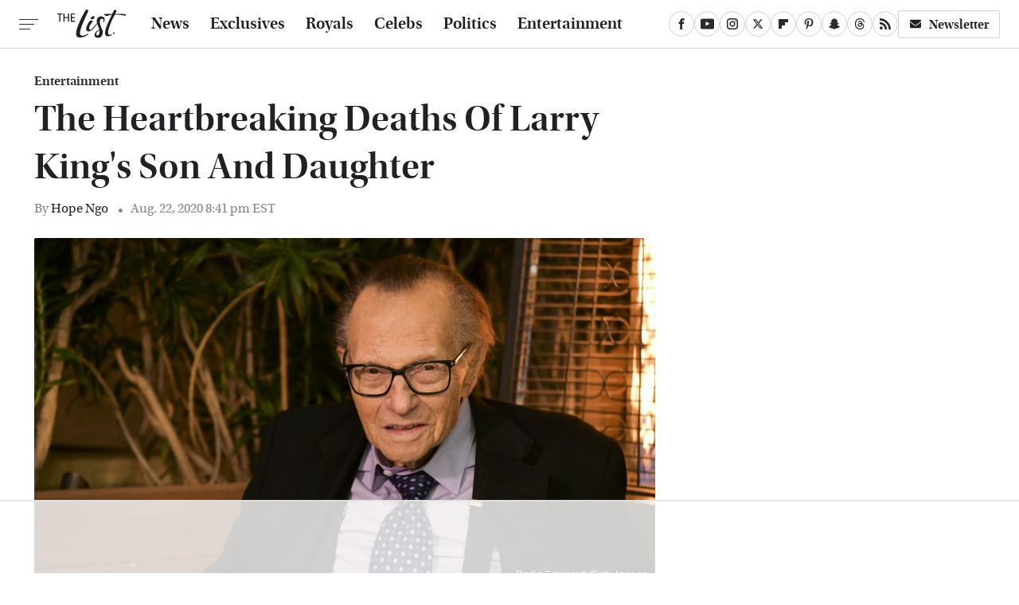

--- FILE ---
content_type: text/html; charset=utf-8
request_url: https://www.google.com/recaptcha/api2/aframe
body_size: 267
content:
<!DOCTYPE HTML><html><head><meta http-equiv="content-type" content="text/html; charset=UTF-8"></head><body><script nonce="lkm_qXAbUW7avODQfbaAeg">/** Anti-fraud and anti-abuse applications only. See google.com/recaptcha */ try{var clients={'sodar':'https://pagead2.googlesyndication.com/pagead/sodar?'};window.addEventListener("message",function(a){try{if(a.source===window.parent){var b=JSON.parse(a.data);var c=clients[b['id']];if(c){var d=document.createElement('img');d.src=c+b['params']+'&rc='+(localStorage.getItem("rc::a")?sessionStorage.getItem("rc::b"):"");window.document.body.appendChild(d);sessionStorage.setItem("rc::e",parseInt(sessionStorage.getItem("rc::e")||0)+1);localStorage.setItem("rc::h",'1765535174412');}}}catch(b){}});window.parent.postMessage("_grecaptcha_ready", "*");}catch(b){}</script></body></html>

--- FILE ---
content_type: text/css
request_url: https://www.thelist.com/wp-content/themes/unified/css/article.thelist.min.css?design=3&v=1761058487
body_size: 7952
content:
@font-face{font-family:utopia-std-semibold;src:url("https://www.thelist.com/font/utopia-std-semibold-display-webfont.woff2") format("woff2");font-display:swap;font-style:normal;font-weight:600}@font-face{font-family:utopia-std-semibold-fallback;src:local("Georgia");font-weight:400;size-adjust:100%}@font-face{font-family:utopia-std-semibold-italic;src:url("https://www.thelist.com/font/utopia-std-semibold-display-italic-webfont.woff2") format("woff2");font-display:swap;font-style:normal;font-weight:600}@font-face{font-family:utopia-std-semibold-italic-fallback;src:local("Georgia Italic");font-weight:400;font-style:italic;size-adjust:90%}@font-face{font-family:utopia-std;src:url("https://www.thelist.com/font/utopia-std-webfont.woff2") format("woff2");font-display:swap;font-style:normal;font-weight:400}@font-face{font-family:utopia-std-fallback;src:local("Georgia");font-weight:400;size-adjust:100%}html{line-height:1.15;-ms-text-size-adjust:100%;-webkit-text-size-adjust:100%}body{color:var(--primary-text-color);font-family:var(--body-font);background:var(--primary-background-color);font-kerning:normal}article,aside,details,figcaption,figure,footer,header,main,menu,nav,section{display:block}h1{margin:2.4rem 0 1.6rem;font-size:3.6rem;line-height:135%}figure{margin:1em 40px}hr{box-sizing:content-box;height:0;overflow:visible}code,kbd,pre,samp{font:1em monospace,monospace}a{background-color:transparent;-webkit-text-decoration-skip:objects}abbr[title]{border-bottom:0;text-decoration:underline;text-decoration:underline dotted}b,strong{font-weight:bolder}dfn{font-style:italic}mark{background-color:#ff0;color:#000}small{font-size:1.6rem}sub,sup{font-size:75%;line-height:0;position:relative;vertical-align:baseline}sub{bottom:-.25em}sup{top:-.5em}audio,canvas,video{display:inline-block}audio:not([controls]){display:none;height:0}img{border-style:none;width:100%;height:auto}svg:not(:root){overflow:hidden}button,input,optgroup,select,textarea{font:100%/1.15 sans-serif;margin:0}button,input{overflow:visible}button,select{text-transform:none}[type=reset],[type=submit],button,html [type=button]{-webkit-appearance:button}[type=button]::-moz-focus-inner,[type=reset]::-moz-focus-inner,[type=submit]::-moz-focus-inner,button::-moz-focus-inner{border-style:none;padding:0}[type=button]:-moz-focusring,[type=reset]:-moz-focusring,[type=submit]:-moz-focusring,button:-moz-focusring{outline:dotted 1px}fieldset{padding:.35em .75em .625em}legend{box-sizing:border-box;color:inherit;display:table;max-width:100%;padding:0;white-space:normal}progress{display:inline-block;vertical-align:baseline}textarea{overflow:auto}[type=checkbox],[type=radio]{box-sizing:border-box;padding:0}[type=number]::-webkit-inner-spin-button,[type=number]::-webkit-outer-spin-button{height:auto}[type=search]{-webkit-appearance:textfield;outline-offset:-2px}[type=search]::-webkit-search-cancel-button,[type=search]::-webkit-search-decoration{-webkit-appearance:none}::-webkit-file-upload-button{-webkit-appearance:button;font:inherit}summary{display:list-item}[hidden],template{display:none}:root{--header-height:6.4rem;--logo-width:8.2rem;--logo-icon-width:8.2rem;--border-weight:1px;--image-background:#efefef;--header-height:6rem;--logo-width:8.6rem;--logo-icon-width:1.4rem;--header-font:utopia-std-semibold,utopia-std-semibold-fallback,serif;--header-font-weight:600;--header-font-letter-spacing:0;--label-font:utopia-std-semibold,utopia-std-semibold-fallback,serif;--label-font-weight:600;--label-font-letter-spacing:0;--special-font:utopia-std-semibold-italic,utopia-std-semibold-italic-fallback,serif;--special-font-weight:600;--special-font-letter-spacing:0;--body-font:utopia-std,utopia-std-fallback,serif;--body-font-weight:400;--active-color:#4861E3;--primary-background-color:#FFFFFF;--inverted-background-color:#1F2124;--image-background:#EDEDED;--primary-text-color:#1F2124;--secondary-text-color:#282A2D;--muted-color:#87888D;--muted-lighter-color:#D1D3DA;--inverted-color:#FFFFFF;--border-style:solid;--border-weight:0.1rem;--border:var(--border-weight) var(--border-style) var(--muted-lighter-color);--border-darker:var(--border-weight) var(--border-style) var(--muted-color);--border-radius:0.2rem}*{max-height:1000000px;-moz-osx-font-smoothing:grayscale;-webkit-font-smoothing:antialiased;letter-spacing:normal;word-spacing:normal;font-kerning:normal;line-height:100%}body,html{margin:0;padding:0;font-size:10px}h2{margin-top:3rem;margin-bottom:1.6rem;font-size:2.6rem;line-height:140%}h3{margin-top:2.4rem;margin-bottom:1.6rem;font-size:2.2rem;line-height:140%}h4{margin-top:1.6rem;margin-bottom:.8rem;font-size:1.9rem;line-height:140%}p{color:var(--secondary-text-color);font-size:1.8rem;line-height:155%}picture{width:100%;height:100%;display:block}ul{padding-inline-start:0;list-style:none}svg.hidden{position:absolute}a.button{display:block;margin-top:2.5rem;margin-bottom:3.5rem;width:100%}a.button button{border:0;border-radius:var(--border-radius);border-top:0 solid;background:var(--inverted-background-color);color:var(--inverted-color);font:var(--label-font-weight) 1.8rem var(--label-font);letter-spacing:var(--label-font-letter-spacing);padding:1.4rem 2rem;width:100%;cursor:pointer}main{margin:0 auto;max-width:1400px;width:calc(100% - 3.2rem);position:relative;padding-top:var(--header-height);z-index:600}@media (min-width:768px){h1{font-size:4.3rem}h2{font-size:3.2rem}h3{font-size:2.3rem}a.button{margin:2.5rem auto 3.5rem;width:35%}main{width:calc(100% - 4.8rem)}}header{position:fixed;top:0;left:0;width:100%;height:var(--header-height);z-index:1000;transition:margin-top .3s ease-in-out;-webkit-transition:margin-top .3s ease-in-out;background:#fff;border-bottom:var(--border)}.nav-active #header{height:var(--header-height)}#header-container{display:flex;align-items:center;width:calc(100% - 3.2rem);margin:auto;height:100%;position:relative;max-width:1400px}#hamburger-holder{height:100%;cursor:pointer;position:relative}.hamburger{top:calc(50% - .6rem);width:2.4rem;background-color:#000;border-radius:0;position:relative}.hamburger:after,.hamburger:before{content:'';background-color:#000;border-radius:0;position:absolute}.hamburger:after{top:.6rem;width:80%}.hamburger:before{top:1.2rem;width:60%}#logo{position:absolute;margin:0 auto;font-size:0;left:0;right:0;width:var(--logo-width)}#logo a{display:block}#logo-icon{width:var(--logo-icon-width)}#logo img{display:block;width:var(--logo-width);height:100%}#logo-icon img{display:block;width:var(--logo-icon-width);height:auto}#logo-icon a{height:100%;display:block}#social-nav-holder{line-height:100%}#social-nav-holder svg.icon,.social-buttons svg.icon{width:1.4rem;height:1.4rem;padding:.2rem;margin:0 auto;fill:var(--secondary-text-color)}.nav-active{overflow:hidden}.nav-active #bg{background:rgba(0,0,0,.4);position:fixed;left:0;top:0;width:100%;height:100%;z-index:5000}.nav-drop{display:block;position:fixed;top:0;background:#fff;height:100%;z-index:10000;overflow-y:auto;width:35rem;left:-35rem}.nav-active .nav-top{height:var(--header-height);border-bottom:var(--border);margin-bottom:1.2rem}.nav-active .nav-drop{left:0;-webkit-transition:left .2s ease-in-out;transition:left .2s ease-in-out}.nav-drop .logo{display:flex;align-items:center;padding:0 2.4rem;height:100%}.nav-drop .logo-holder{display:block;flex:1}.nav-drop .logo img{width:var(--logo-width);height:auto}.nav-opener.close{position:relative;width:2.4rem;height:2.4rem}.close:after,.nav-opener.close:before{position:absolute;content:'';left:1.2rem;top:0;height:2.4rem;width:2px;background-color:#000}.nav-opener.close:before{transform:rotate(45deg)}.nav-opener.close:after{transform:rotate(-45deg)}#aside-nav .main-nav{margin:0;padding:2.4rem;display:flex;flex-direction:column;gap:3.2rem;gap:2.6rem}#aside-nav .main-nav li{font-size:1.8rem}.social-buttons{display:flex;flex-wrap:wrap;align-items:center;gap:2rem;gap:1.6rem}#aside-nav .social-buttons{gap:1rem;margin:1.6rem 0;padding:2.4rem;border-top:var(--border);border-bottom:var(--border)}#aside-nav .info-links{display:flex;flex-direction:column;gap:2.4rem;padding:2.4rem}#aside-nav .info-links li{font:var(--label-font-weight) 1.8rem/100% var(--label-font)}.nav-bottom{margin:2.4rem 0;padding:2.4rem;border-top:var(--border)}.nav-bottom span{line-height:150%;font-size:1.6rem}#top-nav.top-nav-standard{line-height:100%;flex:1;position:relative;height:100%}#top-nav-holder{z-index:3;position:relative;margin-right:1rem;height:100%;vertical-align:middle;overflow:hidden;margin-left:0}#top-nav-holder a{margin-right:2.4rem;display:inline-block;font:var(--label-font-weight) 2rem/var(--header-height) var(--label-font);letter-spacing:var(--label-font-letter-spacing);color:var(--inverted-muted-color)}#social-nav-holder,#top-nav,.top-nav-scrolled{display:none}@media (min-width:992px){#top-nav{display:flex;gap:2rem}}.menu-btn{position:relative;line-height:100%;margin:0;display:inline-block;box-sizing:border-box;text-align:center;vertical-align:middle;white-space:nowrap;font-size:1.8rem}.menu-btn a{display:block;font:var(--label-font-weight) 1.6rem var(--label-font);letter-spacing:var(--label-font-letter-spacing);padding:.7rem 1.2rem;color:var(--primary-text-color);border-radius:var(--border-radius);border:var(--border);background-color:var(--primary-background-color)}.menu-btn svg,.menu-btn svg *{height:2rem;width:2rem;vertical-align:middle;fill:var(--primary-text-color)}header .menu-btn{display:none}header #aside-nav .menu-btn{display:block;text-align:left;margin-top:.8rem;width:auto}.menu-btn svg{margin-right:.8rem}header #aside-nav .menu-btn svg{margin-right:.4rem}h1.page-header{padding:1.6rem 0;font-family:var(--special-font);font-weight:var(--special-font-weight);letter-spacing:var(--special-font-letter-spacing)}h1.page-header,h2.section-header{position:relative;line-height:100%;text-align:center;z-index:1;overflow:hidden;box-decoration-break:clone;-webkit-box-decoration-break:clone}h2.section-header{margin:2.1rem auto;font:var(--special-font-weight) 2.3rem/120% var(--special-font);letter-spacing:var(--special-font-letter-spacing);color:var(--primary-text-color)}@media (min-width:926px){#header-container{width:calc(100% - 4.8rem)}#social-nav-holder{display:flex;gap:2rem;margin-left:auto}#logo,#logo-icon{position:relative;margin:0 3.2rem 0 2.4rem}header .menu-btn{display:inline-block}header.scrolled .menu-btn{display:none}h1.page-header{font-size:4.3rem}h2.section-header{margin:2.4rem auto}}.loading-more{margin:1.6rem auto;text-align:center}#footer{margin:4.4rem auto 0;text-align:center;padding:4rem 3.2rem;border-top:var(--border);background:var(--primary-background-color);z-index:500;position:relative}#footer-link-container{padding:2.4rem 2.4rem 1.6rem;display:flex;align-items:center;justify-content:center}#footer-link-container span{font-size:1.6rem}#footer-link-container span:after{content:'•';color:var(--muted-color);font-size:1.4rem;margin:0 .8rem}#footer-detail-container>span:last-of-type:after,#footer-link-container span:last-of-type:after{content:'';margin:0}#footer-detail-container{line-height:140%;font-size:1.6rem;color:var(--secondary-text-color)}#footer-detail-container>span:after{content:'|';margin:-.3rem .8rem 0;content:'•';vertical-align:middle;color:var(--muted-color);font-size:1.4rem;display:inline-block}#footer-detail-container .more-label{margin-top:4rem;margin-bottom:1.6rem;font:var(--special-font-weight) 1.8rem var(--special-font);color:var(--primary-text-color)}#footer-detail-container .brand-links{display:flex;flex-wrap:wrap;justify-content:center;gap:.6rem 0;margin-bottom:3.2rem;line-height:150%}#footer .brand-links span:after{content:'|';margin:-.4rem .8rem 0;content:'•';font-size:1.4rem;display:inline-block;vertical-align:middle;color:var(--muted-color)}#footer-bottom img{margin:auto;max-width:2.4rem}.gdpr{display:none;border:var(--border-weight) solid #ccc;padding:.8rem 1.6rem .8rem .8rem;margin-top:.8rem;position:relative}.gdpr .EUCookieNotice__close{position:absolute;top:.6rem;right:.6rem}.gdpr .EUCookieNotice__close span{position:relative;top:-.4rem;font-size:2.4rem}.gdpr .gdpr-info{font-size:1.6rem;line-height:150%}#is-mobile,#is-tablet{display:none;height:1px;width:1px;position:absolute;bottom:0;left:0;background:0 0;margin-left:-1000em}@media screen and (max-device-width:600px),screen and (max-width:750px) and (orientation:portrait){#is-mobile{display:block}}@media only screen and (min-device-width:481px) and (max-device-width:1024px) and (orientation:portrait),only screen and (min-device-width:481px) and (max-device-width:1024px) and (orientation:landscape),only screen and (min-device-width:1024px) and (max-device-width:1280px) and (-webkit-min-device-pixel-ratio:1.5) and (orientation:landscape),only screen and (min-device-width:1024px) and (max-device-width:1280px) and (-o-min-device-pixel-ratio:3/2) and (orientation:landscape),only screen and (min-device-width:1024px) and (max-device-width:1280px) and (min--moz-device-pixel-ratio:1.5) and (orientation:landscape){#is-tablet{display:block}}.dummy-rule{padding:1px}#aside-nav .main-nav li>ul{max-height:0;overflow:hidden;padding:0 2rem;gap:0;transition:max-height .3s ease-out}#aside-nav .main-nav li input{display:none}#aside-nav .main-nav li input:checked~ul{max-height:600px}#aside-nav .main-nav li label{float:right;display:block;cursor:pointer;padding:.8rem .4rem;transition:transform .2s ease-out}h1,h2,h3,h4{font-family:var(--header-font);font-weight:var(--header-font-weight);letter-spacing:var(--header-font-letter-spacing);color:var(--primary-text-color)}a,a:hover{text-decoration:none}p a{color:var(--secondary-text-color);text-decoration:underline;text-underline-offset:0.3rem;text-decoration-thickness:0.1rem}p a:hover{text-decoration:underline solid var(--active-color);-webkit-text-decoration:underline solid var(--active-color)}a.button:hover button{background:var(--active-color)}p a.button{border:0}@media (min-width:768px){#footer{padding:6.4rem}#footer-link-container span{font-size:1.8rem}#footer-detail-container{font-size:1.6rem;line-height:150%;max-width:1194px;margin:0 auto}h1{font-size:4.5rem}h2{font-size:3rem}h3{font-size:2.3rem}h4{font-size:2rem}h2.section-header{font-size:2.8rem;margin:2.2rem auto}}.nav-drop,header{background-color:var(--primary-background-color)}#aside-nav .main-nav li a{font:var(--label-font-weight) 2.2rem/100% var(--label-font);letter-spacing:var(--label-font-letter-spacing);color:var(--primary-text-color)}#aside-nav .info-links li a{color:var(--primary-text-color)}.hamburger,.hamburger:after,.hamburger:before{height:.1rem;background-color:var(--secondary-text-color)}#hamburger-holder:hover .hamburger,#hamburger-holder:hover .hamburger:after,#hamburger-holder:hover .hamburger:before{background-color:var(--active-color)}#aside-nav .info-links li a:hover,#aside-nav .main-nav li a:hover,#top-nav-holder a:hover{color:var(--active-color)}.nav-opener.close:after,.nav-opener.close:before{background-color:var(--secondary-text-color);width:.1rem}.nav-opener.close:hover:after,.nav-opener.close:hover:before{background-color:var(--active-color)}.copyright-info{font-size:1.6rem;line-height:130%;color:var(--secondary-text-color)}.copyright-info a{color:var(--secondary-text-color)}.copyright-info a:hover,.copyright-text a:hover{color:var(--active-color)}#social-nav-holder li:not(.menu-btn) a,.social-buttons li:not(.menu-btn) a{display:block;width:3rem;height:3rem;border-radius:50%;border:var(--border);display:flex;align-items:center}#social-nav-holder [title=Google] svg.icon,#social-nav-holder [title=YouTube] svg.icon,.social-buttons [title=Google] svg.icon,.social-buttons [title=YouTube] svg.icon{width:1.7rem}#social-nav-holder li:hover svg.icon,.social-buttons li:hover svg.icon{fill:var(--active-color)}.menu-btn a:hover{color:var(--active-color)}#social-nav-holder .menu-btn svg.icon,.social-buttons .menu-btn svg.icon{margin-top:-.3rem;margin-right:.8rem}.menu-btn a:hover svg,.menu-btn a:hover svg *{fill:var(--active-color)}header #aside-nav .menu-btn a{font-size:1.6rem}#aside-nav .main-nav li>ul li{margin-top:1.6rem}#aside-nav .main-nav li>ul li:first-child{margin-top:2.4rem}#aside-nav .main-nav li>ul li a{font-size:1.8rem;color:var(--primary-text-color)}#aside-nav .main-nav li label:after,#aside-nav .main-nav li label:before{content:'';display:block;width:1.6rem;height:.1rem;background:var(--secondary-text-color)}#aside-nav .main-nav li label:after{margin-top:-.1rem;transform:rotate(90deg)}#aside-nav .main-nav li input:checked~label{transform:rotate(45deg)}#aside-nav .main-nav li label:hover:after,#aside-nav .main-nav li label:hover:before{background:var(--active-color)}h1.page-header:after,h1.page-header:before,h2.section-header:after,h2.section-header:before{content:'\a0';width:calc(50% + .8rem);position:absolute;top:51%;height:.1rem;border-top:var(--border-darker);overflow:hidden}h1.page-header:before,h2.section-header:before{margin-left:calc(-50% - 1.6rem);margin-right:.8rem;text-align:right}h1.page-header:after,h2.section-header:after{margin-left:.8rem}.loading-more svg,.loading-more svg path{fill:var(--muted-color)}#footer-link-container span a{font:var(--label-font-weight) 1.8rem var(--label-font);letter-spacing:var(--label-letter-spacing);color:var(--primary-text-color)}#footer-detail-container a:hover,#footer-link-container span a:hover{color:var(--active-color)}#footer-detail-container a{color:var(--primary-text-color)}#footer .brand-links a{color:var(--primary-text-color);font-weight:var(--label-font-weight);font-family:var(--label-font)}#footer .brand-links a:hover{color:var(--active-color)}#top-nav-title{flex:1;white-space:nowrap;text-overflow:ellipsis;overflow-x:hidden;margin-right:1.6rem;font:var(--header-font-weight) 2.3rem/var(--header-height) var(--header-font);letter-spacing:var(--header-font-letter-spacing);color:var(--primary-text-color)}header#header{transition-property:transform;transition-duration:.3s}header.scrolled .top-nav-scrolled{display:block;flex-shrink:1}header.scrolled #logo,header.scrolled #social-nav-holder,header.scrolled #top-nav{display:none}header.header-hide{transform:translateY(calc(-1 * var(--header-height) - 1rem))}article{position:relative;margin-bottom:2.6rem}main.infinite{display:block;max-width:780px}main.infinite .holder{margin-top:2.4rem}@media (min-width:1200px){main.infinite{display:flex;gap:6.4rem;max-width:1194px}}@media (min-width:1400px){main{max-width:1400px;margin:0 auto}}.breadcrumbs{display:flex;flex-wrap:wrap;align-items:center;align-items:left}.breadcrumbs li{display:inline-block;font-size:1.6rem;display:flex;align-items:center}.breadcrumbs li:after{content:'\203A';font-size:2rem;color:var(--muted-color);margin:-.3rem .8rem 0}.breadcrumbs li:last-of-type:after{content:'';margin:0}article h1{margin-bottom:0;margin-top:.8rem}h2.nextup-heading{margin-bottom:3.2rem}.byline-container{font-size:1.4rem;margin:.8rem 0 2.4rem;display:flex;gap:1.6rem;align-items:center}.byline-image{width:4rem;height:4rem;background:var(--image-background);display:inline-block;vertical-align:middle;aspect-ratio:1/1}.byline-review{padding:.8rem 0;font-style:italic}.byline-timestamp{display:block;white-space:nowrap}.byline-timestamp:before{content:' '}.disclaimer{display:inline-flex;align-items:center;margin:0 0 .8rem}.disclaimer small{display:inline-flex;align-items:flex-start;font:italic 1.6rem/130% var(--special-font);color:var(--muted-color)}article .image-holder{position:relative;background:var(--image-background);margin-bottom:2.4rem}figure.image-holder{margin-left:0;margin-right:0}article .image-holder iframe{margin:auto!important;max-width:100%!important}article .columns-holder>iframe{margin:1.6rem auto auto!important}article .oembed-instagram iframe{margin:auto!important}article iframe.oembed{width:100%}.oembed-container{height:auto!important}article .oembed-youtube{aspect-ratio:16/9}article .lead-image-holder{margin-left:-1.6rem;margin-right:-1.6rem;margin-bottom:3.2rem}article .image-holder img{width:100%;height:100%;display:block;aspect-ratio:16/9}article .image-holder.embedded img{aspect-ratio:revert}.legacy article .image-holder img{aspect-ratio:auto}.gallery-image-credit{font:1.2rem/100% Arial,Helvetica,sans-serif;position:absolute;bottom:1rem;right:1rem;color:#fff;text-shadow:1px 1px 0 rgba(0,0,0,.75)}article .columns-holder>ol,article .columns-holder>ul{margin-block-start:2.4rem;margin-block-end:2.4rem}article .columns-holder>ul{list-style:disc;padding-inline-start:2.4rem;padding-inline-start:0.8rem}article .columns-holder>ol{list-style:decimal;padding-inline-start:2.4rem}article .columns-holder ol li,article .columns-holder ul li{font-size:1.8rem;line-height:150%;margin-bottom:1.4rem}article blockquote{margin-block-start:0;margin-block-end:0;margin-inline-start:0;margin-inline-end:0;margin:4rem 0;padding:3.2rem 2.4rem;border-top:solid;border-bottom:solid;border-width:.1rem;border-color:var(--muted-color);font:var(--special-font-weight) 2.4rem/150% var(--special-font);letter-spacing:var(--special-font-letter-spacing);color:var(--secondary-text-color);position:relative;box-sizing:border-box}article blockquote[class*=embed],article blockquote[class*=media]{border:0;padding:0;background:0 0}article blockquote[class*=embed]:after,article blockquote[class*=embed]:before,article blockquote[class*=media]:after,article blockquote[class*=media]:before{content:'';background:0 0}article [class*=embed_pin]{margin:0 auto;max-width:500px!important;min-width:unset!important;display:block!important}article [class*=embed],article [class*=media]{min-width:unset!important;width:100%}article .table-container{overflow-x:auto;margin-top:3.2rem;margin-bottom:3.2rem}article table{border-spacing:0;border-collapse:collapse}article table td,article table th{padding:.8rem;min-width:5rem;text-align:left}article table td p,article table th p{margin:.8rem 0;font-size:inherit}article .callout{font-size:1.6rem;font-weight:700;padding:1.6rem;background:var(--primary-background-color);border-left:var(--border-weight) solid var(--active-color)}@media (min-width:768px){#footer{padding:4.2rem 6.4rem;margin-top:6.4rem}main.infinite{width:calc(100% - 3.2rem)}article .image-holder,article .table-container,article h2,article h2.first-slide-subtitle{margin-left:0;margin-right:0}article .lead-image-holder{margin-left:-1.6rem;margin-right:-1.6rem}}@media (min-width:926px){main.infinite .holder{max-width:780px}article .columns-holder,article .image-holder,article .partnership-header,article .table-container,article h2,article h2.first-slide-subtitle{margin-left:2.4rem;margin-right:2.4rem}article .lead-image-holder,figure.image-holder{margin-left:0;margin-right:0}}article .partnership-header{padding:.8rem;background:#111;font:700 1.4rem Arial,Helvetica,sans-serif;color:#fff;text-transform:uppercase;letter-spacing:.2px;display:flex;align-items:center;border-bottom:1px solid #555}article .partnership-header svg{fill:#FFF;width:1.4rem;height:1.4rem;margin-right:1rem}article .news-article.sponsored{border:3px solid #333;padding-bottom:2rem;margin:2.4rem -1.2rem;box-sizing:border-box}article .news-article.sponsored>.columns-holder,article .news-article.sponsored>.image-holder,article .news-article.sponsored>h2{margin-left:1.2rem;margin-right:1.2rem}article .news-article.sponsored>.partnership-header{background:#333;border:0;margin:0}.carousel{overflow-anchor:none;margin:2.4rem 0}.carousel-slider{position:relative;text-align:center;overflow:hidden}.carousel-slides{display:flex;overflow-x:scroll;scroll-snap-type:x mandatory;scroll-behavior:smooth;-webkit-overflow-scrolling:touch;gap:.1rem}.carousel-slides>div{position:relative;scroll-snap-align:start;flex-shrink:0;width:100%;height:auto;background:var(--image-background);transform-origin:center center;transform:scale(1);transition:transform .5s;display:flex;justify-content:center;align-items:center;aspect-ratio:16/9;overflow:hidden}.carousel figure{object-fit:cover;position:absolute;top:0;left:0;width:100%;height:100%;margin:0 0 1rem}.carousel figure a{display:block;height:100%;width:100%}.carousel figure img,.carousel figure picture{height:100%;width:100%;margin:auto}.carousel figure figcaption{position:absolute;bottom:1rem;right:1rem;text-align:right;stroke:#000;stroke-width:1px;color:#fafafa;font-size:1.4rem;z-index:90}.carousel figure:after{content:'';position:absolute;top:0;left:0;width:100%;height:100%;z-index:60;background:linear-gradient(180deg,rgba(0,0,0,0) 54%,rgba(0,0,0,.4) 100%)}.carousel-nav-arrows{position:absolute;top:calc(50% - 2.4rem);left:0;width:100%;z-index:100;display:none}.carousel-nav-arrows>a{display:inline-flex;justify-content:center;align-items:center;color:#fff;background:rgba(0,0,0,.25);border:1.5px solid #eee;border-radius:3.2rem;text-decoration:none;width:4.8rem;height:4.8rem;font-size:5rem}.carousel-nav-arrows>a>div{border-top:2px solid #fff;border-left:2px solid #fff;width:1.4rem;height:1.4rem}.carousel-back-button>div{margin-left:.8rem;transform:rotate(-45deg)}.carousel-next-button>div{margin-right:.8rem;transform:rotate(135deg)}.carousel-nav-arrows>a.inactive{opacity:.5;cursor:auto}.carousel-next-button{position:absolute;right:1.6rem}.carousel-back-button{position:absolute;left:1.6rem}.carousel-nav-arrows>a:not(.inactive):hover>div{border-top:2px solid #000;border-left:2px solid #000}.carousel-nav-numbers{position:absolute;bottom:1.6rem;left:0;width:100%;z-index:100;display:flex;justify-content:center;align-items:center;gap:1.2rem}.carousel-nav-numbers>a{display:inline-flex;align-items:center;justify-content:center;font-size:1.2rem;font-weight:700;color:#fff;width:2.6rem;height:2.6rem;background:rgba(0,0,0,.25);border:1.5px solid #eee;border-radius:2.4rem;text-decoration:none;position:relative}.carousel-nav-arrows>a:not(.inactive):hover,.carousel-nav-numbers>a.active,.carousel-nav-numbers>a:focus,.carousel-nav-numbers>a:hover{color:#000;background:rgba(255,255,255,.85)}@supports (scroll-snap-type){.carousel-nav-arrows,.carousel-nav-numbers{display:none}}@media (min-width:926px){article .news-article.sponsored{margin:2.4rem 0}article .news-article.sponsored>.columns-holder,article .news-article.sponsored>.image-holder,article .news-article.sponsored>h2{margin-left:2.4rem;margin-right:2.4rem}.carousel-slides{overflow-x:hidden}}.under-art .zergrow{display:flex;justify-content:space-between;gap:2.4rem;flex-wrap:wrap;gap:1.6rem}.under-art .zergimg{background:var(--image-background)}.under-art .zergimg img{width:100%;height:auto;aspect-ratio:1/1;display:block}.under-art .zergheadline{margin:-1.6rem .8rem 0;flex:1 0 auto;padding:1.2rem;background:var(--primary-background-color);border:var(--border);z-index:100}.under-art .zergheadline a{font:var(--label-font-weight) 1.6rem/150% var(--label-font);color:var(--primary-text-color);line-height:140%;letter-spacing:var(--label-font-letter-spacing)}.under-art .zergnet-widget{margin-bottom:2.4rem;min-height:120px}.under-art .zergnet-widget .loading-more{min-height:120px;display:flex;flex-direction:column;align-items:center}.under-art .zergnet-widget .loading-more>svg{margin:auto}.under-art .zergnet-widget.widget-loaded{max-width:780px}.under-art .zergentity{box-sizing:border-box;position:relative;width:calc(50% - .8rem);display:flex;flex-direction:column}.under-art .zergentity a{display:block}article .review{margin-top:1.6rem;margin-bottom:2.4rem}article .review .score{padding:1.2rem 0;font-size:1.8rem;text-align:center}article .review .rating-bar{height:.4rem;width:100%;display:table}article .review .rating-bar div{display:table-cell;width:10%;margin:0 1px;background:#ccc;border-right:1px solid #fff;border-left:1px solid #fff}article .review .rating-bar div.filled{background-color:#000}article .review .procon{display:flex;flex-wrap:wrap;gap:1.6rem 2.4rem;padding:2.4rem}article .review .procon figure{margin:0;width:100%}article .review .procon figcaption{font-size:1.8rem;font-weight:700;padding-bottom:1.6rem}article .review .procon figure ul{margin:0;padding:0}article .review .procon li{display:flex;gap:0 1.6rem}article .review .procon li:last-child{margin-bottom:0}article .review .procon svg.icon{width:2rem;height:2rem;margin-top:.4rem;flex:0 0 auto}article .review .procon li span{flex:1;font-size:1.6rem;line-height:150%}@media (min-width:728px){.carousel-nav-arrows{display:block}.under-art .zergentity{width:calc(25% - 2rem)}article .review{margin-bottom:4rem}.review .procon{gap:2.4rem}.review .procon figure{flex:1;width:50%}}.between-p.google-ad-placeholder,.between-p.video-container{background:var(--image-background);margin:0 auto 2.4rem;width:100%;text-align:center;display:flex;justify-content:center}.between-p.google-ad-placeholder:has(.adthrive-ad){display:block}.before-ad{margin:2.4rem auto .4rem;text-align:center;z-index:1;overflow:hidden;box-decoration-break:clone;-webkit-box-decoration-break:clone;text-transform:uppercase;position:relative;font:1.1rem/100% Arial,Helvetica,sans-serif;border-top:1px solid;border-color:var(--muted-lighter-color);padding-top:.6rem;color:var(--muted-color);letter-spacing:.1rem}.before-ad:after,.before-ad:before{content:'\a0';width:calc(50% + .8rem);position:absolute;top:51%;height:var(--border-weight);border-top:var(--border-weight) solid #ccc;overflow:hidden}.before-ad:before{margin-left:calc(-50% - 1.6rem);margin-right:.8rem;text-align:right}.before-ad:after{margin-left:.8rem}.google-ad-placeholder.between-p:empty,.google-ad-placeholder.between-p>div:empty{min-height:280px;min-width:1px}#adslot-q4top:before{content:''}#floatingAd{display:block;position:fixed;bottom:0;width:100%;max-height:90px;overflow:hidden;margin-left:-1.6rem}#floatingAd .before-ad{display:none;padding-top:.6rem}#floatingAd #div-ad-floating{background:var(--image-background);margin:auto}#floatingAd,#second-floatingAd{clip-path:polygon(0 0,100% 0%,100% 100%,0% 100%)!important;z-index:500}#adhesionTop,#floatingAd *,#second-floatingAd *,.sticky-slide-ad *{margin:0;padding:0}#adhesionTop{position:fixed;top:50px;left:calc(50% - 160px);z-index:99999}.sticky-slide-ad{display:none}.google-ad-placeholder,.google-ad-placeholder.pull-right,.google-ad-placeholder.pull-right.loaded{position:relative;float:none;margin:0 -1.2rem;text-align:center;width:320px}#floatingAd .google-ad-placeholder{width:100%}.google-ad-placeholder.pre-content.loaded{margin-top:1.6rem;margin-bottom:-.8rem}div.google-ad-placeholder.above-art{margin-bottom:0}#adhesionBottom{display:none}#adhesionBottom *{margin:0;padding:0}#adslot-q4top.google-ad-placeholder{margin:0 auto 1.6rem;min-height:50px}#adslot-q4top.google-ad-placeholder:empty,#adslot-q4top.google-ad-placeholder>div:empty{min-height:50px;min-width:1px}#primis-container{min-height:200px;background:var(--image-background)}.sticky-ad-container{height:280px;background:var(--image-background);position:relative}.sticky-between-p{position:sticky;position:-webkit-sticky;top:calc(var(--header-height) + .8rem);margin:0 auto}@media (min-width:360px){.google-ad-placeholder,.google-ad-placeholder.pull-right,.google-ad-placeholder.pull-right.loaded{margin:auto}}@media (min-width:440px){.google-ad-placeholder,.google-ad-placeholder.pull-right,.google-ad-placeholder.pull-right.loaded{margin:auto auto 1rem;text-align:center}.google-ad-placeholder.pull-right,.google-ad-placeholder.pull-right.loaded{float:left;margin:1rem 2.4rem 1rem 1rem}.image-ad .google-ad-placeholder.loaded{margin-bottom:0;height:90px}}@media (min-width:728px){.between-p.google-ad-placeholder,.between-p.google-ad-placeholder.pull-right,.between-p.google-ad-placeholder.pull-right.loaded{width:728px}.sticky-slide-ad .google-ad-placeholder{width:300px}#floatingAd,#second-floatingAd{left:calc(50% - 364px);width:728px;height:90px;max-width:728px;max-height:90px;overflow:hidden;margin:0}#adhesionTop{display:none}.google-ad-placeholder.between-p:empty,.google-ad-placeholder.between-p>div:empty{min-height:280px;min-width:1px}#adslot-q4top.google-ad-placeholder:empty,#adslot-q4top.google-ad-placeholder>div:empty{min-height:90px}.under-art .zergentity{width:calc(25% - 1.2rem)}}@media (min-width:926px){.docked-ad-container{width:300px;margin:auto}.google-ad-placeholder{width:auto}}@media (min-width:1200px){#floatingAd .before-ad{display:block;width:300px;margin-bottom:.6rem}#floatingAd{overflow:hidden;max-height:1050px;max-width:320px;min-height:250px;width:auto;height:auto;bottom:initial;top:88px;left:calc(50% + 268px)}.sticky-slide-ad{display:block;position:absolute;width:300px;right:-370px;top:0}.sticky-slide-ad.active{bottom:initial;position:fixed;top:10rem;left:calc(50% + 275px);background:0 0}.sticky-slide-ad.active.end,.sticky-slide-ad.end{position:absolute;top:initial;bottom:0;left:initial;right:-370px}.sticky-slide-ad.active.top,.sticky-slide-ad.top{position:absolute;bottom:initial;top:0;left:initial;right:-370px}#second-floatingAd{bottom:20px;left:calc(50% + 268px);background:0 0}#adhesionBottom{position:fixed;bottom:0;left:calc(50% - 364px);z-index:99999;display:block}}@media (min-width:1455px){main.one-per-page .between-slides{margin-left:calc(-50vw + 708px);margin-right:calc(-50vw + 708px)}}@media (min-width:1550px){.sticky-slide-ad.active{left:calc(50% + 460px)}}.breadcrumbs li a{font:var(--label-font-weight) 1.6rem/100% var(--label-font);letter-spacing:var(--label-font-letter-spacing);color:var(--secondary-text-color)}.breadcrumbs li a:hover{color:var(--active-color)}.byline-container a,.byline-container span,.byline-container time{font:1.6rem/150% var(--body-font);color:var(--muted-color)}.byline-container a{color:var(--secondary-text-color)}.byline-container a:hover{text-decoration:underline solid var(--active-color);text-underline-offset:0.2rem;text-decoration-thickness:0.1rem}@media (min-width:768px){.google-ad-placeholder.pull-right.loaded{margin:1.2rem 2rem 1.2rem 0}.google-ad-placeholder.footer-ad{margin:auto}.footer-ad .google-ad-placeholder{margin:0}#adslot-q4top.google-ad-placeholder,.between-p.google-ad-placeholder{min-height:90px}.google-ad-placeholder.between-p:empty,.google-ad-placeholder.between-p>div:empty{min-height:90px;min-width:1px}iframe.oembed.flipboard{height:150px}#primis-container{min-height:257px}.byline-container{margin-top:1rem}.byline-container span,.byline-container time{display:inline-block}.byline-timestamp:before{content:'•';vertical-align:middle;display:inline-block;color:var(--muted-color);margin:0 .6rem}article .columns-holder>ol li,article .columns-holder>ul li{font-size:2rem}article blockquote{padding:3.2rem 4rem}}.disclaimer small:before{content:'*';font-style:normal;font-size:1.8rem;margin-right:.6rem;color:var(--accent-color)}article .image-holder,article .image-holder img{border-radius:var(--border-radius)}article .lead-image-holder,article .lead-image-holder img{border-radius:0}.raptive-video-player{aspect-ratio:16/9;background:var(--image-background);max-width:444px;margin:0 auto}article blockquote::before{position:absolute;top:0;left:0;height:1rem;font:700 10rem/40% Georgia,Times,serif;color:var(--primary-text-color);background:var(--primary-background-color);content:open-quote;margin:-.2rem calc(50% - 3rem);display:inline-block;text-align:center;z-index:100;padding:.8rem}article .columns-holder>ul li{padding-left:2rem;list-style:none;position:relative}article .columns-holder>ul li:before{content:'\25CF';position:absolute;left:0;vertical-align:middle;color:var(--active-color);display:inline-block;font-size:1.6rem}article .columns-holder>ol li{padding-left:.6rem}article .columns-holder>ol li::marker{color:var(--accent-color);font-weight:700}@media (min-width:926px){article .lead-image-holder,article .lead-image-holder img{border-radius:var(--border-radius)}}.before-ad:after,.before-ad:before{content:'';border:0}#adslot-q4top{display:none!important}.under-art .zergentity>a,.under-art .zergentity>a img{position:relative}.under-art .zergentity>a:hover:before{content:'';width:100%;height:100%;position:absolute;background:var(--active-color);opacity:.05;z-index:100}.under-art .zergheadline a:hover{color:var(--active-color)}.under-art .zergentity:after{content:'';display:block;background:repeating-linear-gradient(315deg,var(--muted-color),var(--inverted-color) .1rem,var(--inverted-color) .35rem);position:absolute;left:1.6rem;top:.8rem;width:calc(100% - 1.6rem);height:100%;z-index:-1}.splash-page .lead-image-holder{margin-top:2.4rem}.winners{margin-bottom:4.8rem}.winners .article-index{display:flex;flex-wrap:wrap;margin:0;gap:.6rem}.winners .article-item{position:relative;width:100%;box-sizing:border-box;background:var(--primary-background-color)}.winners .article-item>article{position:relative;display:flex;align-items:flex-start;margin-bottom:0;padding:.8rem;border:var(--border)}.winners .article-item>article:after{content:'';display:block;background:repeating-linear-gradient(315deg,var(--muted-color),var(--inverted-color) .1rem,var(--inverted-color) .35rem);position:absolute;left:.6rem;top:.6rem;width:100%;height:100%;z-index:-1}.winners .article-item .image-holder{position:relative;aspect-ratio:16/9;background:var(--image-background);width:48%;margin:0}.winners .article-item .image-holder img{aspect-ratio:16/9}.winners .article-item .image-holder:hover>a:before{content:'';position:absolute;width:100%;height:100%;background:var(--inverted-color);opacity:.05}.winners .article-item h3{font-size:1.7rem;margin-top:.2rem;margin-bottom:.4rem}.winners .article-item h3 a{color:var(--primary-text-color)}.winners .article-item h3 a:hover{color:var(--active-color)}.winners .article-item .author{font:1.2rem var(--body-font);padding-top:0;padding-bottom:0;color:var(--muted-color);display:inline-block}.winners .article-item .article-description{position:relative;padding:0 0 .4rem 1.2rem;width:62%;display:flex;flex-direction:column}.winners .article-item .article-excerpt,.winners .article-item .more-article-info,.winners .article-item .read-more{display:none}@media (min-width:768px){.winners .article-index{gap:2.4rem;margin:0}.winners .article-item>article:after{width:calc(100% - 1.6rem);left:1.6rem;top:.8rem}.winners .article-item{width:calc(50% - 1.2rem);padding:0;background:0 0;border:0}.winners .article-item h3{margin-top:1.6rem;margin-bottom:0;font-size:2.6rem}.winners .article-item>article{display:flex;flex-direction:column;border:0;padding:0;height:100%}.winners .article-item .article-description{display:flex;flex-direction:column;flex:1 0 auto;padding:0 2rem 2rem;margin:-1.2rem .8rem 0;width:calc(100% - 5.8rem);border:var(--border);background:var(--primary-background-color)}.winners .article-item .article-description,.winners .article-item .image-holder{transition:.15s ease-out}.winners .article-item .author{font-size:1.6rem;padding-top:1rem;padding-bottom:0}.winners .article-item .image-holder{width:100%}}

--- FILE ---
content_type: text/plain
request_url: https://rtb.openx.net/openrtbb/prebidjs
body_size: -223
content:
{"id":"dc05586f-a4b4-4372-8a79-e2a6e75f77a9","nbr":0}

--- FILE ---
content_type: text/plain
request_url: https://rtb.openx.net/openrtbb/prebidjs
body_size: -223
content:
{"id":"57d06081-6e11-4936-bcb0-f30fd23ccc23","nbr":0}

--- FILE ---
content_type: text/plain
request_url: https://rtb.openx.net/openrtbb/prebidjs
body_size: -223
content:
{"id":"cdfa2b3d-95a9-4017-97ff-3ebf9a87a32e","nbr":0}

--- FILE ---
content_type: text/plain
request_url: https://rtb.openx.net/openrtbb/prebidjs
body_size: -223
content:
{"id":"83f97cbd-9e34-4219-b643-e861ff534982","nbr":0}

--- FILE ---
content_type: text/plain
request_url: https://rtb.openx.net/openrtbb/prebidjs
body_size: -223
content:
{"id":"cfa4e58d-ffbb-463f-8670-5876d20ff061","nbr":0}

--- FILE ---
content_type: text/plain
request_url: https://rtb.openx.net/openrtbb/prebidjs
body_size: -84
content:
{"id":"7d8ac051-71c5-4e65-a850-5e9c7dedafd7","nbr":0}

--- FILE ---
content_type: text/plain; charset=UTF-8
request_url: https://at.teads.tv/fpc?analytics_tag_id=PUB_17002&tfpvi=&gdpr_consent=&gdpr_status=22&gdpr_reason=220&ccpa_consent=&sv=prebid-v1
body_size: 56
content:
OTI3OWE0YWItOTUwNy00ODY1LWFhNWItNDk0NTZiODBmM2IwIy01LTQ=

--- FILE ---
content_type: text/plain
request_url: https://rtb.openx.net/openrtbb/prebidjs
body_size: -223
content:
{"id":"a9ce2129-0f88-4124-9474-c7f3c9929311","nbr":0}

--- FILE ---
content_type: text/plain
request_url: https://rtb.openx.net/openrtbb/prebidjs
body_size: -223
content:
{"id":"6bcdb9e7-f88f-4f14-9e94-195de6b62e7d","nbr":0}

--- FILE ---
content_type: text/plain; charset=utf-8
request_url: https://ads.adthrive.com/http-api/cv2
body_size: 1859
content:
{"om":["12084088","12109553","12113423","124844_6","125214_3","125216_3","1610117185","1610269029","176_CR52188001","2249:659438567","2249:698479670","2409_25495_176_CR52092956","2409_25495_176_CR52092958","2409_25495_176_CR52092959","2409_25495_176_CR52150651","2409_25495_176_CR52184577","2409_25495_176_CR52184578","2409_25495_176_CR52184581","2409_25495_176_CR52188000","2409_25495_176_CR52188001","24602725","254463-1640962","25_4t751hhv","25_pkm2ylid","2676:85987427","2760:176_CR52092918","2760:176_CR52092923","2760:176_CR52184577","2760:176_CR52186412","2760:176_CR52188000","28925636","29402249","29414696","3490:CR52092919","3490:CR52175339","3490:CR52175340","3490:CR52178314","3490:CR52178316","3490:CR52188011","409_192547","409_216387","409_216406","409_216416","409_216418","409_216496","409_216506","409_220139","409_220334","409_220336","409_225977","409_225978","409_225982","409_225983","409_225987","409_225992","409_226312","409_226322","409_226334","409_227223","409_227224","409_228105","409_228115","462792722","462792978","47141847","494_379_308_123845_11","523_354_0050065b7b27266e093","523_354_00505b796d9b2zbd2f8","523_354_660e5fec0c47f653c6684fd3","523_354_660e5fec0c47f653c6684fd5","523_354_660e5fee0c47f653c6684fe2","523_354_7541","523_354_bn10839","542854698","544579","54640037","55167461","55726194","557_409_226312","557_409_228065","557_409_228105","56635908","585148770643753882","6026575763","6026595003","603485497","6126573203","614106261","617083105","61916211","61916229","61932920","61932925","619765960","622227491","622227536","622536232","622536328","62320164","624614075","6250_66552_1070582464","643476627005","654681974","659216891404","676808423","676809117","680_99480_614105094","680_99480_614105095","680_99480_614105101","680_99480_614105105","680_99480_614105109","683692339","683738007","683738706","684493019","694376693","7354_138543_83448082","7354_138543_84805531","7618517","782690968239","782690968281","785325811821","785451830777","785451845474","7964881","8003965","8029271","8029311","8031211","8047694","8083485","8083689","8088122","8088123","8090778","8104240","8117515","81407505","81783861","81783862","84296131","84805519","84805520","85392865","85702113","85914605","85914606","86087985","86088017","9057/0328842c8f1d017570ede5c97267f40d","nkoe9xcl","oz31jrd0","p1ucqmkg","ztlksnbe","53v6aquw","7979132","7979135"],"pmp":[],"adomains":["1md.org","a4g.com","about.bugmd.com","acelauncher.com","adameve.com","adelion.com","adp3.net","advenuedsp.com","aibidauction.com","aibidsrv.com","akusoli.com","allofmpls.org","arkeero.net","ato.mx","avazutracking.net","avid-ad-server.com","avid-adserver.com","avidadserver.com","aztracking.net","bc-sys.com","bcc-ads.com","bidderrtb.com","bidscube.com","bizzclick.com","bkserving.com","bksn.se","brightmountainads.com","bucksense.io","bugmd.com","ca.iqos.com","capitaloneshopping.com","cdn.dsptr.com","clarifion.com","cotosen.com","cs.money","cwkuki.com","dallasnews.com","dcntr-ads.com","decenterads.com","derila-ergo.com","dhgate.com","dhs.gov","digitaladsystems.com","displate.com","doyour.bid","dspbox.io","envisionx.co","ezmob.com","fmlabsonline.com","g123.jp","g2trk.com","gadgetslaboratory.com","gadmobe.com","getbugmd.com","goodtoknowthis.com","gov.il","guard.io","hero-wars.com","holts.com","howto5.io","https://www.royalcaribbean.com/","ice.gov","imprdom.com","justanswer.com","liverrenew.com","longhornsnuff.com","lovehoney.com","lowerjointpain.com","lymphsystemsupport.com","media-servers.net","medimops.de","miniretornaveis.com","mobuppsrtb.com","motionspots.com","mygrizzly.com","myiq.com","myrocky.ca","national-lottery.co.uk","nbliver360.com","ndc.ajillionmax.com","nibblr-ai.com","niutux.com","nordicspirit.co.uk","notify.nuviad.com","notify.oxonux.com","own-imp.vrtzads.com","paperela.com","parasiterelief.com","peta.org","pfm.ninja","pixel.metanetwork.mobi","pixel.valo.ai","plannedparenthood.org","plf1.net","plt7.com","pltfrm.click","printwithwave.co","privacymodeweb.com","rangeusa.com","readywind.com","reklambids.com","ri.psdwc.com","royalcaribbean.com","royalcaribbean.com.au","rtb-adeclipse.io","rtb-direct.com","rtb.adx1.com","rtb.kds.media","rtb.reklambid.com","rtb.reklamdsp.com","rtb.rklmstr.com","rtbadtrading.com","rtbsbengine.com","rtbtradein.com","saba.com.mx","securevid.co","servedby.revive-adserver.net","shift.com","smrt-view.com","swissklip.com","taboola.com","tel-aviv.gov.il","temu.com","theoceanac.com","track-bid.com","trackingintegral.com","trading-rtbg.com","trkbid.com","truthfinder.com","unoadsrv.com","usconcealedcarry.com","uuidksinc.net","vabilitytech.com","vashoot.com","vegogarden.com","viewtemplates.com","votervoice.net","vuse.com","waardex.com","wapstart.ru","wdc.go2trk.com","weareplannedparenthood.org","webtradingspot.com","www.royalcaribbean.com","xapads.com","xiaflex.com","yourchamilia.com"]}

--- FILE ---
content_type: text/plain
request_url: https://rtb.openx.net/openrtbb/prebidjs
body_size: -223
content:
{"id":"a1b3277d-b6c3-4742-8dc6-ae0a7878292f","nbr":0}

--- FILE ---
content_type: text/plain
request_url: https://rtb.openx.net/openrtbb/prebidjs
body_size: -223
content:
{"id":"5b00c435-d387-4251-b2c0-7b96ae83e012","nbr":0}

--- FILE ---
content_type: text/plain
request_url: https://rtb.openx.net/openrtbb/prebidjs
body_size: -223
content:
{"id":"1f267a77-564e-4031-8d96-3a299759fbf2","nbr":0}